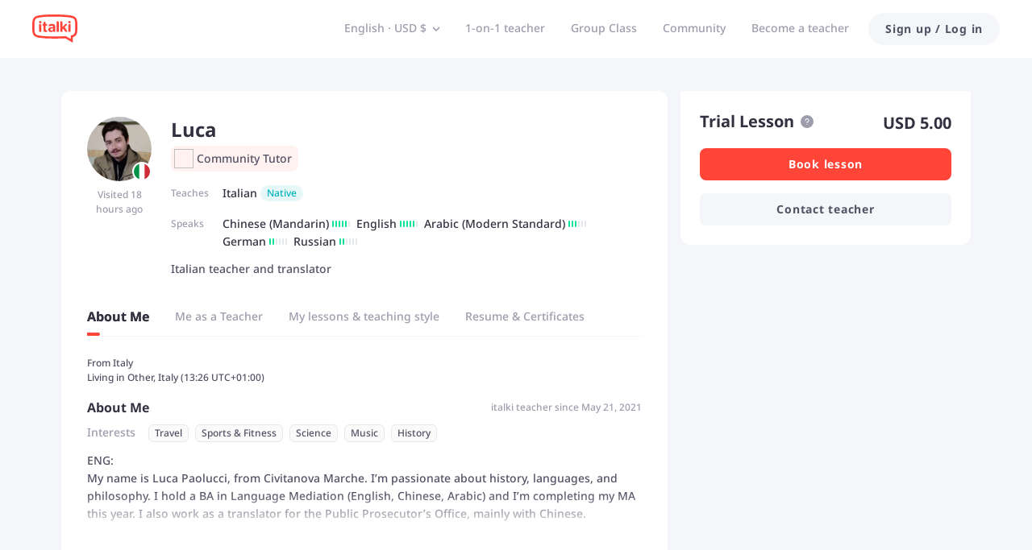

--- FILE ---
content_type: application/javascript
request_url: https://scdn.italki.com/ng/_next/static/chunks/36023-f91369e738a5a2eb.js
body_size: 3928
content:
"use strict";(self.webpackChunk_N_E=self.webpackChunk_N_E||[]).push([[36023],{82975:function(e,t,n){var o=n(18726);t.Z={get:(e,t)=>(0,o.default)({method:"GET",url:e,...t}),post:(e,t,n)=>(0,o.default)({method:"POST",url:e,data:t,...n})}},54324:function(e,t,n){n.d(t,{ZP:function(){return d},U8:function(){return u},Q4:function(){return i.Q}});var o=n(85893),r=n(67294),l=n(3998),i=n(35816),a=n(18726),s=n(86004);let u=e=>{let{host:t,...n}=e||{},{state:o}=(0,r.useContext)(s.ZP),[a]=(0,i.Q)(t),{symbol:u,userCurrency:d,localPrice:c}=(0,l.U8)({...n,userCurrency:a,currencyData:null==o?void 0:o.allCurrencyData});return{userCurrency:d,symbol:u,localPrice:c}};var d=e=>{let{host:t,...n}=e,{state:u}=r.useContext(s.ZP),[d]=(0,i.Q)(t);return(0,o.jsx)(l.F,{...n,fetcher:a.default,userCurrency:d,currencyData:null==u?void 0:u.allCurrencyData})}},35816:function(e,t,n){n.d(t,{Q:function(){return i}});var o=n(62286),r=n(67294),l=n(86004);let i=e=>{var t;let n=(0,o.parseCookies)(),{state:i}=r.useContext(l.ZP),a=/\bitalki\.cn\b/.test(window.location.host)?"CNY":"USD";return[(null===(t=i.user)||void 0===t?void 0:t.currency)||i.currency||n["kp.currency"]||a]}},10725:function(e,t,n){var o=n(85893),r=n(67294),l=n(23814),i=n(86004),a=n(66649),s=n(62286),u=n.n(s),d=n(18726),c=n(82775),v=n(60144),m=n(84766);let f=r.forwardRef((e,t)=>{var n,f,h,p,C,x,g,y;let{state:w}=(0,r.useContext)(i.ZP),[b,_]=(0,r.useState)(!1),[N,P]=(0,r.useState)({}),{t:Z}=(0,a.$)(),S=(0,v.ZP)({page:"SETTINGS_ACCOUNT"});(0,r.useImperativeHandle)(t,()=>({open:()=>{P({}),_(!0)}}));let k=async()=>{var e,t,n,o,r,i;let a=u().get()["kp.confirm-register-email"],v=new Date().getTime();if(a&&Number(a)>v?P({...N,showNote:!0,noteType:-1}):(0,s.setCookie)(null,"kp.confirm-register-email",(v+3e5).toString(),{maxAge:31104e3,path:"/",domain:(0,m.Z)()}),P({...N,showNote:!1}),"number"==typeof(null==w?void 0:null===(e=w.user)||void 0===e?void 0:e.register_status)&&(null==w?void 0:null===(t=w.user)||void 0===t?void 0:t.register_status)>4&&(null==w?void 0:null===(n=w.user)||void 0===n?void 0:n.email)){let e={email:null==w?void 0:null===(o=w.user)||void 0===o?void 0:o.email},{error:t}=await (0,d.default)({data:e,method:"POST",url:"/v2/account/bundleemail"});if(t){let e=null==t?void 0:null===(i=t.response)||void 0===i?void 0:null===(r=i.data)||void 0===r?void 0:r.error;null===l.yw||void 0===l.yw||l.yw.error(Z((null==e?void 0:e.text_code)||"CO167",(null==e?void 0:e.msg)||"Oops, an unknown error occurred"))}else P({...N,showNote:!0,noteType:1})}else{c.Z.track("resend_confirmation_email");let{error:e}=await (0,d.default)({method:"GET",url:"/v2/confirm-register-email"});if(e){let t=null==e?void 0:e.error;(0,s.destroyCookie)(null,"kp.confirm-register-email"),P({...N,showNote:!0,noteType:0,errorCode:null==t?void 0:t.text_code,errorMsg:null==t?void 0:t.msg})}else P({...N,showNote:!0,noteType:1})}};return(0,o.jsx)(l.u_,{destroyOnClose:!0,title:Z("LS29","Confirm your email"),visible:b,onCancel:e=>{e.stopPropagation(),e.preventDefault(),_(!1)},className:"p-0",footer:null,children:(0,o.jsxs)(l.X2,{gutter:[0,0],className:"break-all",onClick:e=>{e.stopPropagation(),e.preventDefault()},children:[(0,o.jsx)(l.JX,{span:24,className:"mb-1 text-gray1",style:{fontSize:"18px"},children:Z("LS30","Confirm your email address to continue")}),(0,o.jsx)(l.JX,{span:24,className:"mb-5 text-gray3 text-base",children:Z("LS35","A confirmation email has been sent to your email address {email}.",{email:null==w?void 0:null===(n=w.user)||void 0===n?void 0:n.email})}),(0,o.jsx)(l.JX,{span:24,className:"mb-1 text-gray1",style:{fontSize:"18px"},children:Z("LS73","Still having problems?")}),(0,o.jsx)(l.JX,{span:1,className:"text-gray2 font-extrabold",children:"\xb7"}),(0,o.jsx)(l.JX,{span:23,className:"text-gray3 text-base",children:Z("LS33","Please remember to check your spam folder")}),(0,o.jsx)(l.JX,{span:1,className:"text-gray2 font-extrabold",children:"\xb7"}),(0,o.jsx)(l.JX,{span:23,className:"cursor-pointer text-info text-base",children:(0,o.jsx)("span",{onClick:()=>k(),children:Z("LS34","Resend confirmation email")})}),!!(null==w?void 0:null===(f=w.user)||void 0===f?void 0:f.is_pro)&&!!(null==w?void 0:null===(h=w.user)||void 0===h?void 0:h.is_tutor)&&!(null==w?void 0:null===(p=w.user)||void 0===p?void 0:p.is_confirm_email)&&(0,o.jsx)(l.JX,{span:1,className:"text-gray2 font-extrabold",children:"\xb7"}),!!(null==w?void 0:null===(C=w.user)||void 0===C?void 0:C.is_pro)&&!!(null==w?void 0:null===(x=w.user)||void 0===x?void 0:x.is_tutor)&&!(null==w?void 0:null===(g=w.user)||void 0===g?void 0:g.is_confirm_email)&&(0,o.jsx)(l.JX,{span:23,children:(0,o.jsx)("a",{href:S,onClick:()=>_(!1),children:Z("UR136","Change your email address")})}),N.showNote&&!!N.noteType&&(0,o.jsx)(l.JX,{span:23,offset:1,className:"text-success text-xs",children:Z("LS35","A confirmation email has been sent to your email address {email}.",{email:null==w?void 0:null===(y=w.user)||void 0===y?void 0:y.email})}),N.showNote&&!N.noteType&&(0===N.noteType?(0,o.jsx)(l.JX,{span:23,offset:1,className:"text-red2",children:Z(null==N?void 0:N.errorCode,null==N?void 0:N.errorMsg)}):(0,o.jsx)(l.JX,{span:23,offset:1,className:"text-red2",children:Z("LS80","Too many attempts. Please try again in 5 minutes.")}))]})})});t.Z=f},19094:function(e,t,n){n.d(t,{Z:function(){return l}});var o=n(85893),r=n(57175),l=e=>(0,o.jsx)(r.Z,{...e})},67586:function(e,t,n){var o=n(85893);n(67294),t.Z=e=>(0,o.jsx)("svg",{width:"16",height:"16",viewBox:"0 0 16 16",fill:"none",xmlns:"http://www.w3.org/2000/svg",...e,children:(0,o.jsx)("path",{fillRule:"evenodd",clipRule:"evenodd",d:"M10.9249 1.43736C11.0525 1.19221 11.3547 1.09618 11.5998 1.22286C12.7131 1.7982 13.4885 2.40552 14.0453 3.08891C14.6035 3.77398 14.9187 4.50707 15.1505 5.29508C15.2283 5.55961 15.0764 5.8377 14.8112 5.91619C14.546 5.99469 14.268 5.84387 14.1902 5.57933C13.9814 4.86938 13.7158 4.27018 13.2683 3.72097C12.8194 3.17009 12.1643 2.64115 11.1377 2.1106C10.8926 1.98392 10.7973 1.6825 10.9249 1.43736ZM5.13138 14.7047C5.01767 14.9565 4.72139 15.0691 4.46961 14.9561C3.32596 14.4428 2.51788 13.879 1.92378 13.2273C1.32822 12.5739 0.972577 11.8593 0.697193 11.0852C0.604738 10.8253 0.74083 10.5392 1.00116 10.4462C1.26149 10.3532 1.54748 10.4885 1.63994 10.7484C1.88803 11.4458 2.1867 12.0294 2.66417 12.5532C3.14309 13.0786 3.82675 13.5708 4.8814 14.0441C5.13317 14.1571 5.24509 14.4529 5.13138 14.7047ZM3.33331 1.50007C2.32079 1.50007 1.49998 2.32088 1.49998 3.3334V8.66673C1.49998 9.67926 2.32079 10.5001 3.33331 10.5001H5.49998V12.6667C5.49998 13.6793 6.32079 14.5001 7.33331 14.5001H10.6666C12.7837 14.5001 14.5 12.7838 14.5 10.6667V7.3334C14.5 6.32088 13.6792 5.50007 12.6666 5.50007H10.5V3.3334C10.5 2.32088 9.67917 1.50007 8.66665 1.50007H3.33331ZM5.49998 7.3334V9.50007H3.33331C2.87308 9.50007 2.49998 9.12697 2.49998 8.66673V3.3334C2.49998 2.87316 2.87308 2.50007 3.33331 2.50007H8.66665C9.12688 2.50007 9.49998 2.87316 9.49998 3.3334V5.50007H7.33331C6.32079 5.50007 5.49998 6.32088 5.49998 7.3334ZM7.33331 6.50007C6.87308 6.50007 6.49998 6.87316 6.49998 7.3334V12.6667C6.49998 13.127 6.87308 13.5001 7.33331 13.5001H10.6666C12.2315 13.5001 13.5 12.2315 13.5 10.6667V7.3334C13.5 6.87316 13.1269 6.50007 12.6666 6.50007H7.33331Z"})})},91036:function(e,t,n){n.d(t,{b:function(){return m}});var o=n(67294),r=n(35769),l=n(87044),i=n(18726),a=n(27021);let s={showPro:!1,showIcon:!1,isPro:!1,isBeta:!1},u=[],d=!1,c=!1;async function v(){if(d)return new Promise(e=>u.push(e));if(c)return s;d=!0;try{let{data:e}=await (0,i.default)({method:"GET",url:"/v3/pro/member/info"}),t=(0,a.Z)(e);s.showPro=t.showPro,s.showIcon=t.showIcon,s.isPro=t.isPro,s.isBeta=t.isBeta}catch(e){}for(;u.length;){var e;null===(e=u.pop())||void 0===e||e(s)}return c=!0,d=!1,s}t.Z=function(){let{isLogin:e}=(0,r.aC)(),[t,n]=(0,o.useState)(s);return(0,o.useEffect)(()=>{!e||t.showPro||t.isPro||t.showIcon||t.isBeta||async function(){try{let e=await v();n({...e})}catch(e){}}(),e||(s.showPro=!1,s.showIcon=!1,s.isPro=!1,s.isBeta=!1,c=!1)},[e]),t};let m=async e=>l.Z.get("kp.token")?await v().then(t=>null==e?void 0:e.filter(e=>1===e.teacher_info.recording_permission&&t.showIcon).map(e=>e.user_info.user_id)):[]},87044:function(e,t,n){var o=n(62286),r=n(84766);t.Z={get:e=>(0,o.parseCookies)()[e],set(e,t){let n=arguments.length>2&&void 0!==arguments[2]?arguments[2]:{},l={path:"/",domain:(0,r.Z)(),...n};(0,o.setCookie)(null,e,void 0!==t?t+"":t,l)}}},27021:function(e,t){t.Z=e=>{let t=!1,n=!1,o=!1,r=!1,l=!1,i=!1,a=!1;return e&&(t=0===e.from_cn&&(1===e.in_white_list||"ACTIVE"===e.status||"EXPIRED"===e.status),n=0===e.from_cn&&1===e.available,r=1===e.available,l=1===e.beta,o=0===e.from_cn,i="NOT_PURCHASED"===e.status,a=1===e.in_payment_white_list),{showPro:t,showIcon:n,isPro:r,isBeta:l,has_30_days_trial:i,showOfficialPro:o,inPaymentWhiteList:a}}},34674:function(e,t,n){n.d(t,{s:function(){return o}});let o=e=>{let t=Number(e)||0;return t<1e4?t.toLocaleString():(t/1e3).toFixed(1)+"k"};t.Z=function(){let e,t;for(var n,o,r,l,i,a,s,u=arguments.length,d=Array(u),c=0;c<u;c++)d[c]=arguments[c];let v=1,m=!0,f=!1,h=".",p=",",C="round";if(d[0]instanceof Object){let t=d[0];e=null!==(n=t.number)&&void 0!==n?n:e,v=null!==(o=t.dec)&&void 0!==o?o:v,m=null!==(r=t.thousands)&&void 0!==r?r:m,f=null!==(l=t.integer)&&void 0!==l?l:f,h=null!==(i=t.dec_point)&&void 0!==i?i:h,p=null!==(a=t.thousands_se)&&void 0!==a?a:p,C=null!==(s=t.roundtag)&&void 0!==s?s:C}else[e,v=1,m=!0,f=!1,h=".",p=",",C="round"]=d;let x=isFinite(Number(e=String(e).replace(/[^0-9+-Ee.]/g,"")))?Number(e):0,g=isFinite(Number(v))?Math.abs(v):0,y=h,w=p,b=[];b=(g?String(parseFloat(Math[C](parseFloat((x*(t=Math.pow(10,g))).toFixed(2*g))).toFixed(2*g))/t):String(Math.round(x))).split(".");let _=/(-?\d+)(\d{3})/;if(m||(w=""),m)for(;_.test(b[0]);)b[0]=b[0].replace(_,"$1"+w+"$2");return!f&&(b[1]||"").length<g&&(b[1]=b[1]||"",b[1]+=Array(g-b[1].length+1).join("0")),b.join(y)}},87847:function(e,t,n){var o=n(9669),r=n.n(o),l=n(5068),i=n(74308),a=n(83454);t.Z=e=>{let{initialData:t,key:n,url:o,...s}=e,{data:u,error:d,mutate:c,isValidating:v,isLoading:m}=(0,l.ZP)(n,()=>r().create({baseURL:a.env.API_HOST||"https://api.italki.com/api",headers:(0,i.ZP)()}).request({url:o,...s}).then(e=>e.data),{fallbackData:t,revalidateIfStale:!1,revalidateOnFocus:!1,revalidateOnReconnect:!1});return{data:u,error:d,isValidating:v,isLoading:m,mutate:c}}}}]);
//# sourceMappingURL=36023-f91369e738a5a2eb.js.map